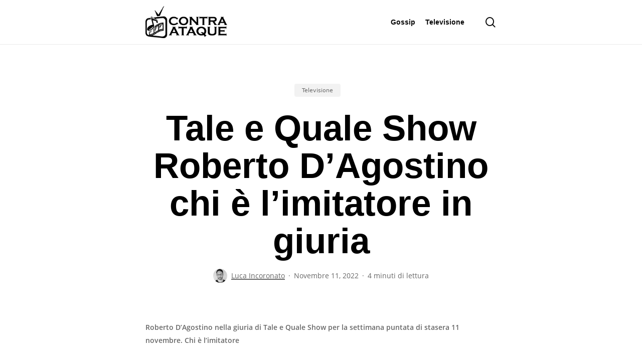

--- FILE ---
content_type: text/html; charset=utf-8
request_url: https://www.google.com/recaptcha/api2/aframe
body_size: 267
content:
<!DOCTYPE HTML><html><head><meta http-equiv="content-type" content="text/html; charset=UTF-8"></head><body><script nonce="V4wLdAyjoyGvdTGFx-Naag">/** Anti-fraud and anti-abuse applications only. See google.com/recaptcha */ try{var clients={'sodar':'https://pagead2.googlesyndication.com/pagead/sodar?'};window.addEventListener("message",function(a){try{if(a.source===window.parent){var b=JSON.parse(a.data);var c=clients[b['id']];if(c){var d=document.createElement('img');d.src=c+b['params']+'&rc='+(localStorage.getItem("rc::a")?sessionStorage.getItem("rc::b"):"");window.document.body.appendChild(d);sessionStorage.setItem("rc::e",parseInt(sessionStorage.getItem("rc::e")||0)+1);localStorage.setItem("rc::h",'1762951081963');}}}catch(b){}});window.parent.postMessage("_grecaptcha_ready", "*");}catch(b){}</script></body></html>

--- FILE ---
content_type: text/css
request_url: https://www.contra-ataque.it/wp-content/cache/serverwp-cloud/www.contra-ataque.it/minify/css/wp-content/themes/contraataque-salient/style-1734629927.min.css
body_size: 142
content:
ul.author-socials{margin:20px 0 0 0}ul.author-socials li a{font-size:16px;font-family:system-ui,Arial,Helvetica Neue,Helvetica,sans-serif;padding-left:24px;vertical-align:baseline}ul.author-socials li{margin-right:24px;position:relative}ul.author-socials li:before{position:absolute;top:2px;z-index:-1}#author-info ul.author-socials{margin-top:-20px;margin-left:0}.blog-archive-header .author-socials li a{color:inherit!important}.section-title .nectar-archive-tax-count{display:none}.post-area.masonry.classic .excerpt{font-size:16px;line-height:1.6}.masonry.classic .post.masonry-blog-item h3.title{font-size:24px}.masonry.classic .post.masonry-blog-item .meta-category{font-size:14px;margin-bottom:-10px;margin-top:-10px;display:block}.related-post-wrap .related-title{padding-bottom:16px}.related-post-wrap .related-title:after{content:'';background-color:var(--nectar-accent-color);width:40px;height:4px;top:16px;margin:16px auto 0;display:block}@media only screen and (max-width:999px){.related-post-wrap .related-title:after{content:'';background-color:var(--nectar-accent-color);width:40px;height:4px}.row.related-posts .col img:not([srcset]){max-width:100%}}